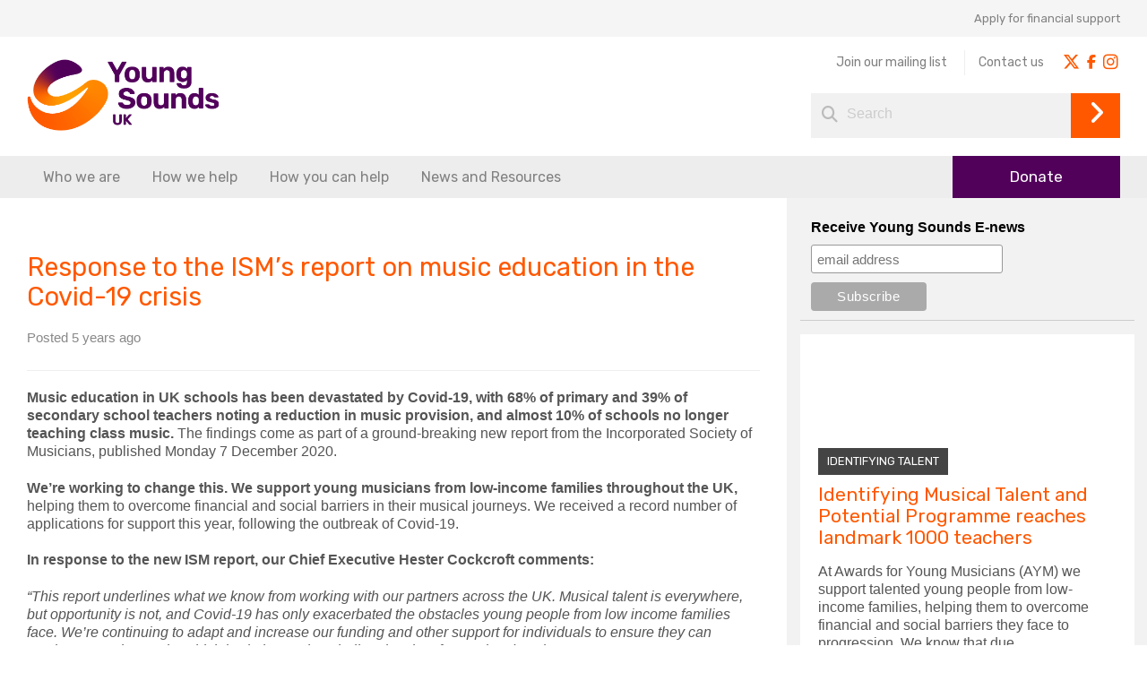

--- FILE ---
content_type: text/css; charset=UTF-8
request_url: https://www.youngsounds.org.uk/wp-content/cache/min/1/wp-content/themes/youngsounds/css/screen.css?ver=1758178140
body_size: 10436
content:
/*! normalize.css v8.0.0 | MIT License | github.com/necolas/normalize.css */html{line-height:1.15;-webkit-text-size-adjust:100%}body{margin:0}h1{font-size:2em;margin:.67em 0}hr{box-sizing:content-box;height:0;overflow:visible}pre{font-family:monospace,monospace;font-size:1em}a{background-color:rgba(0,0,0,0)}abbr[title]{border-bottom:none;text-decoration:underline;-webkit-text-decoration:underline dotted;text-decoration:underline dotted}b,strong{font-weight:bolder}code,kbd,samp{font-family:monospace,monospace;font-size:1em}small{font-size:80%}sub,sup{font-size:75%;line-height:0;position:relative;vertical-align:baseline}sub{bottom:-.25em}sup{top:-.5em}img{border-style:none}button,input,optgroup,select,textarea{font-family:inherit;font-size:100%;line-height:1.15;margin:0}button,input{overflow:visible}button,select{text-transform:none}button,[type=button],[type=reset],[type=submit]{-webkit-appearance:button}button::-moz-focus-inner,[type=button]::-moz-focus-inner,[type=reset]::-moz-focus-inner,[type=submit]::-moz-focus-inner{border-style:none;padding:0}button:-moz-focusring,[type=button]:-moz-focusring,[type=reset]:-moz-focusring,[type=submit]:-moz-focusring{outline:1px dotted ButtonText}fieldset{padding:.35em .75em .625em}legend{box-sizing:border-box;color:inherit;display:table;max-width:100%;padding:0;white-space:normal}progress{vertical-align:baseline}textarea{overflow:auto}[type=checkbox],[type=radio]{box-sizing:border-box;padding:0}[type=number]::-webkit-inner-spin-button,[type=number]::-webkit-outer-spin-button{height:auto}[type=search]{-webkit-appearance:textfield;outline-offset:-2px}[type=search]::-webkit-search-decoration{-webkit-appearance:none}::-webkit-file-upload-button{-webkit-appearance:button;font:inherit}details{display:block}summary{display:list-item}template{display:none}[hidden]{display:none}/*!
 * Bootstrap v3.3.7 (http://getbootstrap.com)
 * Copyright 2011-2018 Twitter, Inc.
 * Licensed under MIT (https://github.com/twbs/bootstrap/blob/master/LICENSE)
 *//*!
 * Generated using the Bootstrap Customizer (<none>)
 * Config saved to config.json and <none>
 *//*!
 * Bootstrap v3.3.7 (http://getbootstrap.com)
 * Copyright 2011-2016 Twitter, Inc.
 * Licensed under MIT (https://github.com/twbs/bootstrap/blob/master/LICENSE)
 */.container{margin-right:auto;margin-left:auto;padding-left:30px;padding-right:30px}.container{width:100%;max-width:1300px}.container-fluid{margin-right:auto;margin-left:auto;padding-left:30px;padding-right:30px}.row{margin-left:-15px;margin-right:-15px}.col-xs-1,.col-sm-1,.col-md-1,.col-lg-1,.col-xs-2,.col-sm-2,.col-md-2,.col-lg-2,.col-xs-3,.col-sm-3,.col-md-3,.col-lg-3,.col-xs-4,.col-sm-4,.col-md-4,.col-lg-4,.col-xs-5,.col-sm-5,.col-md-5,.col-lg-5,.col-xs-6,.col-sm-6,.col-md-6,.col-lg-6,.col-xs-7,.col-sm-7,.col-md-7,.col-lg-7,.col-xs-8,.col-sm-8,.col-md-8,.col-lg-8,.col-xs-9,.col-sm-9,.col-md-9,.col-lg-9,.col-xs-10,.col-sm-10,.col-md-10,.col-lg-10,.col-xs-11,.col-sm-11,.col-md-11,.col-lg-11,.col-xs-12,.col-sm-12,.col-md-12,.col-lg-12{position:relative;min-height:1px;padding-left:15px;padding-right:15px}.col-xs-1,.col-xs-2,.col-xs-3,.col-xs-4,.col-xs-5,.col-xs-6,.col-xs-7,.col-xs-8,.col-xs-9,.col-xs-10,.col-xs-11,.col-xs-12{float:left}.col-xs-12{width:100%}.col-xs-11{width:91.66666667%}.col-xs-10{width:83.33333333%}.col-xs-9{width:75%}.col-xs-8{width:66.66666667%}.col-xs-7{width:58.33333333%}.col-xs-6{width:50%}.col-xs-5{width:41.66666667%}.col-xs-4{width:33.33333333%}.col-xs-3{width:25%}.col-xs-2{width:16.66666667%}.col-xs-1{width:8.33333333%}.col-xs-pull-12{right:100%}.col-xs-pull-11{right:91.66666667%}.col-xs-pull-10{right:83.33333333%}.col-xs-pull-9{right:75%}.col-xs-pull-8{right:66.66666667%}.col-xs-pull-7{right:58.33333333%}.col-xs-pull-6{right:50%}.col-xs-pull-5{right:41.66666667%}.col-xs-pull-4{right:33.33333333%}.col-xs-pull-3{right:25%}.col-xs-pull-2{right:16.66666667%}.col-xs-pull-1{right:8.33333333%}.col-xs-pull-0{right:auto}.col-xs-push-12{left:100%}.col-xs-push-11{left:91.66666667%}.col-xs-push-10{left:83.33333333%}.col-xs-push-9{left:75%}.col-xs-push-8{left:66.66666667%}.col-xs-push-7{left:58.33333333%}.col-xs-push-6{left:50%}.col-xs-push-5{left:41.66666667%}.col-xs-push-4{left:33.33333333%}.col-xs-push-3{left:25%}.col-xs-push-2{left:16.66666667%}.col-xs-push-1{left:8.33333333%}.col-xs-push-0{left:auto}.col-xs-offset-12{margin-left:100%}.col-xs-offset-11{margin-left:91.66666667%}.col-xs-offset-10{margin-left:83.33333333%}.col-xs-offset-9{margin-left:75%}.col-xs-offset-8{margin-left:66.66666667%}.col-xs-offset-7{margin-left:58.33333333%}.col-xs-offset-6{margin-left:50%}.col-xs-offset-5{margin-left:41.66666667%}.col-xs-offset-4{margin-left:33.33333333%}.col-xs-offset-3{margin-left:25%}.col-xs-offset-2{margin-left:16.66666667%}.col-xs-offset-1{margin-left:8.33333333%}.col-xs-offset-0{margin-left:0%}@media(min-width:768px){.col-sm-1,.col-sm-2,.col-sm-3,.col-sm-4,.col-sm-5,.col-sm-6,.col-sm-7,.col-sm-8,.col-sm-9,.col-sm-10,.col-sm-11,.col-sm-12{float:left}.col-sm-12{width:100%}.col-sm-11{width:91.66666667%}.col-sm-10{width:83.33333333%}.col-sm-9{width:75%}.col-sm-8{width:66.66666667%}.col-sm-7{width:58.33333333%}.col-sm-6{width:50%}.col-sm-5{width:41.66666667%}.col-sm-4{width:33.33333333%}.col-sm-3{width:25%}.col-sm-2{width:16.66666667%}.col-sm-1{width:8.33333333%}.col-sm-pull-12{right:100%}.col-sm-pull-11{right:91.66666667%}.col-sm-pull-10{right:83.33333333%}.col-sm-pull-9{right:75%}.col-sm-pull-8{right:66.66666667%}.col-sm-pull-7{right:58.33333333%}.col-sm-pull-6{right:50%}.col-sm-pull-5{right:41.66666667%}.col-sm-pull-4{right:33.33333333%}.col-sm-pull-3{right:25%}.col-sm-pull-2{right:16.66666667%}.col-sm-pull-1{right:8.33333333%}.col-sm-pull-0{right:auto}.col-sm-push-12{left:100%}.col-sm-push-11{left:91.66666667%}.col-sm-push-10{left:83.33333333%}.col-sm-push-9{left:75%}.col-sm-push-8{left:66.66666667%}.col-sm-push-7{left:58.33333333%}.col-sm-push-6{left:50%}.col-sm-push-5{left:41.66666667%}.col-sm-push-4{left:33.33333333%}.col-sm-push-3{left:25%}.col-sm-push-2{left:16.66666667%}.col-sm-push-1{left:8.33333333%}.col-sm-push-0{left:auto}.col-sm-offset-12{margin-left:100%}.col-sm-offset-11{margin-left:91.66666667%}.col-sm-offset-10{margin-left:83.33333333%}.col-sm-offset-9{margin-left:75%}.col-sm-offset-8{margin-left:66.66666667%}.col-sm-offset-7{margin-left:58.33333333%}.col-sm-offset-6{margin-left:50%}.col-sm-offset-5{margin-left:41.66666667%}.col-sm-offset-4{margin-left:33.33333333%}.col-sm-offset-3{margin-left:25%}.col-sm-offset-2{margin-left:16.66666667%}.col-sm-offset-1{margin-left:8.33333333%}.col-sm-offset-0{margin-left:0%}}@media(min-width:992px){.col-md-1,.col-md-2,.col-md-3,.col-md-4,.col-md-5,.col-md-6,.col-md-7,.col-md-8,.col-md-9,.col-md-10,.col-md-11,.col-md-12{float:left}.col-md-12{width:100%}.col-md-11{width:91.66666667%}.col-md-10{width:83.33333333%}.col-md-9{width:75%}.col-md-8{width:66.66666667%}.col-md-7{width:58.33333333%}.col-md-6{width:50%}.col-md-5{width:41.66666667%}.col-md-4{width:33.33333333%}.col-md-3{width:25%}.col-md-2{width:16.66666667%}.col-md-1{width:8.33333333%}.col-md-pull-12{right:100%}.col-md-pull-11{right:91.66666667%}.col-md-pull-10{right:83.33333333%}.col-md-pull-9{right:75%}.col-md-pull-8{right:66.66666667%}.col-md-pull-7{right:58.33333333%}.col-md-pull-6{right:50%}.col-md-pull-5{right:41.66666667%}.col-md-pull-4{right:33.33333333%}.col-md-pull-3{right:25%}.col-md-pull-2{right:16.66666667%}.col-md-pull-1{right:8.33333333%}.col-md-pull-0{right:auto}.col-md-push-12{left:100%}.col-md-push-11{left:91.66666667%}.col-md-push-10{left:83.33333333%}.col-md-push-9{left:75%}.col-md-push-8{left:66.66666667%}.col-md-push-7{left:58.33333333%}.col-md-push-6{left:50%}.col-md-push-5{left:41.66666667%}.col-md-push-4{left:33.33333333%}.col-md-push-3{left:25%}.col-md-push-2{left:16.66666667%}.col-md-push-1{left:8.33333333%}.col-md-push-0{left:auto}.col-md-offset-12{margin-left:100%}.col-md-offset-11{margin-left:91.66666667%}.col-md-offset-10{margin-left:83.33333333%}.col-md-offset-9{margin-left:75%}.col-md-offset-8{margin-left:66.66666667%}.col-md-offset-7{margin-left:58.33333333%}.col-md-offset-6{margin-left:50%}.col-md-offset-5{margin-left:41.66666667%}.col-md-offset-4{margin-left:33.33333333%}.col-md-offset-3{margin-left:25%}.col-md-offset-2{margin-left:16.66666667%}.col-md-offset-1{margin-left:8.33333333%}.col-md-offset-0{margin-left:0%}}@media(min-width:1200px){.col-lg-1,.col-lg-2,.col-lg-3,.col-lg-4,.col-lg-5,.col-lg-6,.col-lg-7,.col-lg-8,.col-lg-9,.col-lg-10,.col-lg-11,.col-lg-12{float:left}.col-lg-12{width:100%}.col-lg-11{width:91.66666667%}.col-lg-10{width:83.33333333%}.col-lg-9{width:75%}.col-lg-8{width:66.66666667%}.col-lg-7{width:58.33333333%}.col-lg-6{width:50%}.col-lg-5{width:41.66666667%}.col-lg-4{width:33.33333333%}.col-lg-3{width:25%}.col-lg-2{width:16.66666667%}.col-lg-1{width:8.33333333%}.col-lg-pull-12{right:100%}.col-lg-pull-11{right:91.66666667%}.col-lg-pull-10{right:83.33333333%}.col-lg-pull-9{right:75%}.col-lg-pull-8{right:66.66666667%}.col-lg-pull-7{right:58.33333333%}.col-lg-pull-6{right:50%}.col-lg-pull-5{right:41.66666667%}.col-lg-pull-4{right:33.33333333%}.col-lg-pull-3{right:25%}.col-lg-pull-2{right:16.66666667%}.col-lg-pull-1{right:8.33333333%}.col-lg-pull-0{right:auto}.col-lg-push-12{left:100%}.col-lg-push-11{left:91.66666667%}.col-lg-push-10{left:83.33333333%}.col-lg-push-9{left:75%}.col-lg-push-8{left:66.66666667%}.col-lg-push-7{left:58.33333333%}.col-lg-push-6{left:50%}.col-lg-push-5{left:41.66666667%}.col-lg-push-4{left:33.33333333%}.col-lg-push-3{left:25%}.col-lg-push-2{left:16.66666667%}.col-lg-push-1{left:8.33333333%}.col-lg-push-0{left:auto}.col-lg-offset-12{margin-left:100%}.col-lg-offset-11{margin-left:91.66666667%}.col-lg-offset-10{margin-left:83.33333333%}.col-lg-offset-9{margin-left:75%}.col-lg-offset-8{margin-left:66.66666667%}.col-lg-offset-7{margin-left:58.33333333%}.col-lg-offset-6{margin-left:50%}.col-lg-offset-5{margin-left:41.66666667%}.col-lg-offset-4{margin-left:33.33333333%}.col-lg-offset-3{margin-left:25%}.col-lg-offset-2{margin-left:16.66666667%}.col-lg-offset-1{margin-left:8.33333333%}.col-lg-offset-0{margin-left:0%}}.clearfix:before,.clearfix:after,.container:before,.container:after,.container-fluid:before,.container-fluid:after,.row:before,.row:after{content:" ";display:table}.clearfix:after,.container:after,.container-fluid:after,.row:after{clear:both}.center-block{display:block;margin-left:auto;margin-right:auto}.pull-right{float:right!important}.pull-left{float:left!important}.hide{display:none!important}.show{display:block!important}.invisible{visibility:hidden}.text-hide{font:0/0 a;color:rgba(0,0,0,0);text-shadow:none;background-color:rgba(0,0,0,0);border:0}.hidden{display:none!important}.affix{position:fixed}.visible-xs,.visible-sm,.visible-md,.visible-lg{display:none!important}.visible-xs-block,.visible-xs-inline,.visible-xs-inline-block,.visible-sm-block,.visible-sm-inline,.visible-sm-inline-block,.visible-md-block,.visible-md-inline,.visible-md-inline-block,.visible-lg-block,.visible-lg-inline,.visible-lg-inline-block{display:none!important}@media(max-width:767px){.visible-xs{display:block!important}table.visible-xs{display:table!important}tr.visible-xs{display:table-row!important}th.visible-xs,td.visible-xs{display:table-cell!important}}@media(max-width:767px){.visible-xs-block{display:block!important}}@media(max-width:767px){.visible-xs-inline{display:inline!important}}@media(max-width:767px){.visible-xs-inline-block{display:inline-block!important}}@media(min-width:768px)and (max-width:991px){.visible-sm{display:block!important}table.visible-sm{display:table!important}tr.visible-sm{display:table-row!important}th.visible-sm,td.visible-sm{display:table-cell!important}}@media(min-width:768px)and (max-width:991px){.visible-sm-block{display:block!important}}@media(min-width:768px)and (max-width:991px){.visible-sm-inline{display:inline!important}}@media(min-width:768px)and (max-width:991px){.visible-sm-inline-block{display:inline-block!important}}@media(min-width:992px)and (max-width:1199px){.visible-md{display:block!important}table.visible-md{display:table!important}tr.visible-md{display:table-row!important}th.visible-md,td.visible-md{display:table-cell!important}}@media(min-width:992px)and (max-width:1199px){.visible-md-block{display:block!important}}@media(min-width:992px)and (max-width:1199px){.visible-md-inline{display:inline!important}}@media(min-width:992px)and (max-width:1199px){.visible-md-inline-block{display:inline-block!important}}@media(min-width:1200px){.visible-lg{display:block!important}table.visible-lg{display:table!important}tr.visible-lg{display:table-row!important}th.visible-lg,td.visible-lg{display:table-cell!important}}@media(min-width:1200px){.visible-lg-block{display:block!important}}@media(min-width:1200px){.visible-lg-inline{display:inline!important}}@media(min-width:1200px){.visible-lg-inline-block{display:inline-block!important}}@media(max-width:767px){.hidden-xs{display:none!important}}@media(min-width:768px)and (max-width:991px){.hidden-sm{display:none!important}}@media(min-width:992px)and (max-width:1199px){.hidden-md{display:none!important}}@media(min-width:1200px){.hidden-lg{display:none!important}}.visible-print{display:none!important}@media print{.visible-print{display:block!important}table.visible-print{display:table!important}tr.visible-print{display:table-row!important}th.visible-print,td.visible-print{display:table-cell!important}}.visible-print-block{display:none!important}@media print{.visible-print-block{display:block!important}}.visible-print-inline{display:none!important}@media print{.visible-print-inline{display:inline!important}}.visible-print-inline-block{display:none!important}@media print{.visible-print-inline-block{display:inline-block!important}}@media print{.hidden-print{display:none!important}}body{font-family:var(--secondary-font);font-optical-sizing:auto;font-size:16px}nav ul{list-style-type:none;padding:0;margin:0}nav ul li a{text-decoration:none}div,nav{box-sizing:border-box}.hamburger{padding:10px 10px;display:inline-block;cursor:pointer;transition-property:opacity,filter;transition-duration:.15s;transition-timing-function:linear;position:absolute;margin-top:10px;font:inherit;color:inherit;text-transform:none;background-color:rgba(0,0,0,0);border:0;overflow:visible;z-index:12;right:-8px;outline:none}.hamburger:hover{opacity:.7}.hamburger-box{width:28px;height:20px;display:inline-block;position:relative}.hamburger-inner{display:block;top:50%;margin-top:-1px}.hamburger-inner,.hamburger-inner::before,.hamburger-inner::after{width:28px;height:2px;background-color:#aaa;border-radius:0;position:absolute;transition-property:transform;transition-duration:.15s;transition-timing-function:ease}.hamburger-inner::before,.hamburger-inner::after{content:"";display:block}.hamburger-inner::before{top:-9px}.hamburger-inner::after{bottom:-9px}.hamburger--collapse .hamburger-inner{top:auto;bottom:0;transition-duration:.13s;transition-delay:.13s;transition-timing-function:cubic-bezier(.55,.055,.675,.19)}.hamburger--collapse .hamburger-inner::after{top:-18px;transition:top .2s .2s cubic-bezier(.33333,.66667,.66667,1),opacity .1s linear}.hamburger--collapse .hamburger-inner::before{transition:top .12s .2s cubic-bezier(.33333,.66667,.66667,1),transform .13s cubic-bezier(.55,.055,.675,.19)}.hamburger--collapse.is-active:hover{opacity:1}.hamburger--collapse.is-active .hamburger-inner{transform:translate3d(0,-9px,0) rotate(-45deg);transition-delay:.22s;transition-timing-function:cubic-bezier(.215,.61,.355,1)}.hamburger--collapse.is-active .hamburger-inner,.hamburger--collapse.is-active .hamburger-inner::before,.hamburger--collapse.is-active .hamburger-inner::after{background-color:#fff}.hamburger--collapse.is-active .hamburger-inner:hover,.hamburger--collapse.is-active .hamburger-inner::before:hover,.hamburger--collapse.is-active .hamburger-inner::after:hover{opacity:1}.hamburger--collapse.is-active .hamburger-inner::after{top:0;opacity:0;transition:top .2s cubic-bezier(.33333,0,.66667,.33333),opacity .1s .22s linear}.hamburger--collapse.is-active .hamburger-inner::before{top:0;transform:rotate(-90deg);transition:top .1s .16s cubic-bezier(.33333,0,.66667,.33333),transform .13s .25s cubic-bezier(.215,.61,.355,1)}header#header{z-index:10;width:100%}@media screen and (min-width:768px){header#header{position:fixed}}header#header .header-top{background-color:#f5f5f5;display:none}header#header .header-top nav ul{float:right;padding:10px 0}header#header .header-top nav ul li{float:left;border-left:1px solid #e5e5e5;padding:0 13px}header#header .header-top nav ul li:first-child{border:0}header#header .header-top nav ul li a{padding:3px 0 0;display:block;font-size:13px;color:gray;border-bottom:2px solid rgba(0,0,0,0);transition:all .15s ease-in-out;font-family:var(--primary-font)}header#header .header-top nav ul li a:hover{color:#ff5800;border-bottom:2px solid #ff5800}header#header .header-top nav ul li:last-child{padding-right:0}header#header .header-main{background-color:#fff;padding:15px 0 20px;position:relative}header#header .header-main .logo-wrapper img{max-height:55px;height:auto;width:auto;max-width:100%;margin-top:0;margin-left:-13px}header#header .header-main #mobile-search{position:absolute;right:82px;font-size:28px;margin-top:13px;color:#fff;z-index:2;transition:opacity .3s ease-in-out 0s,visibility 0s linear .3s;visibility:hidden;opacity:0}header#header .header-main .contact-search-wrapper{display:none}header#header .header-main .contact-search-wrapper nav{display:block;overflow:hidden}header#header .header-main .contact-search-wrapper nav ul{margin-bottom:20px;float:right}header#header .header-main .contact-search-wrapper nav ul li{display:inline-block;vertical-align:middle;padding:3px 15px 5px}header#header .header-main .contact-search-wrapper nav ul li a{color:gray;font-size:14px;border-bottom:2px solid rgba(0,0,0,0);transition:all .15s ease-in-out;font-family:var(--primary-font)}header#header .header-main .contact-search-wrapper nav ul li a:hover{color:#ff5800;border-bottom:2px solid #ff5800}header#header .header-main .contact-search-wrapper nav ul li.social-media-link{padding:0 2px}header#header .header-main .contact-search-wrapper nav ul li.social-media-link a{font-size:19px;color:#ff5800;border:0}header#header .header-main .contact-search-wrapper nav ul li.social-media-link a:hover{border:0}header#header .header-main .contact-search-wrapper nav ul li.contact-link{padding-right:15px;border-left:1px solid #eee}header#header .header-main .contact-search-wrapper form{display:block;float:right}header#header .header-main .contact-search-wrapper form div.input-wrapper{display:inline-block;padding:0;position:relative}header#header .header-main .contact-search-wrapper form div.input-wrapper:before{font-family:FontAwesome;font-size:18px;content:"";left:12px;top:14px;position:absolute;color:#bbb}header#header .header-main .contact-search-wrapper form input{background-color:#f1f1f1;border:0;outline:none;height:50px;padding:0 12px 0 40px;vertical-align:middle;border:0;width:290px;box-sizing:border-box}header#header .header-main .contact-search-wrapper form input::-webkit-input-placeholder{color:#ccc;position:relative;top:-2px}header#header .header-main .contact-search-wrapper form input:-moz-placeholder{color:#ccc;position:relative;top:-2px}header#header .header-main .contact-search-wrapper form input::-moz-placeholder{color:#ccc;position:relative;top:-2px}header#header .header-main .contact-search-wrapper form input:-ms-input-placeholder{color:#ccc;position:relative;top:-2px}header#header .header-main .contact-search-wrapper form button{background-color:#ff5800;border:0;height:50px;vertical-align:middle;font-size:30px;padding:0 18px;text-align:center;opacity:1;cursor:pointer}header#header .header-main .contact-search-wrapper form button i{position:relative;top:-2px;color:#fff;right:-1px}header#header .header-main .contact-search-wrapper form button:hover{opacity:.9}header#header .header-nav{background-color:#ededed;display:none;opacity:0;visibility:hidden;display:block;background-color:#ff5800;position:fixed;top:0;bottom:0;left:0;right:0;text-align:left;transition:opacity .3s ease-in-out 0s,visibility 0s linear .3s;padding-top:22px;z-index:1;overflow-y:scroll}header#header .header-nav nav{transition:opacity .3s ease-in-out 0s,visibility 0s linear .3s;opacity:0;visibility:hidden}header#header .header-nav nav ul li{display:block;padding:10px;position:relative}header#header .header-nav nav ul li a{display:block;font-size:20px;color:#fff;font-family:var(--primary-font)}header#header .header-nav nav ul li:hover a:before{content:"";color:#ff5800;border-bottom:2px solid rgba(235,102,8,.9);left:18px;position:absolute;right:18px;bottom:13px}header#header .header-nav nav ul li.highlight a:hover{border:0}header#header .header-nav nav ul li.highlight a:hover:before{display:none}header#header .header-nav nav ul li .sub-menu{background-color:#ff5800;position:absolute;left:0;overflow:visible;min-width:230px;width:100%;display:none;top:100%;padding:5px 0}header#header .header-nav nav ul li .sub-menu li{display:block;float:none;height:auto}header#header .header-nav nav ul li .sub-menu li a{color:#fff;padding:0 18px;cursor:pointer}header#header .header-nav nav ul li .sub-menu li a:before{display:none}header#header .header-nav nav ul li .sub-menu li a:hover{color:#fff}header#header .header-nav nav ul li.active .sub-menu{display:block;position:relative;background-color:rgba(0,0,0,.1);margin-left:-40px;margin-right:-40px;width:auto;margin-top:20px}header#header .header-nav nav ul li.active .sub-menu a{font-size:18px}header#header .header-nav nav ul li.active .sub-menu:before{content:"";position:absolute;top:-10px;margin-left:-10px;width:0;height:0;border-left:10px solid rgba(0,0,0,0);border-right:10px solid rgba(0,0,0,0);border-bottom:10px solid rgba(0,0,0,.1)}header#header .header-nav nav.mobile-social ul li{display:inline-block;padding:20px 0}header#header .header-nav nav.mobile-social ul li a{padding:5px;font-size:30px}@media screen and (min-width:768px){.standard-header header#header .header-top{display:block}}@media screen and (min-width:768px){.standard-header header#header .header-main .logo-wrapper img{max-width:100%;max-height:80px;margin-top:10px;margin-left:0}}@media screen and (min-width:768px){.standard-header header#header .header-main .logo-wrapper .hamburger{display:none}}@media screen and (min-width:768px){.standard-header header#header .header-main .contact-search-wrapper{display:block}}@media screen and (min-width:768px){.standard-header header#header .header-nav{opacity:1;display:block;visibility:visible;background-color:#ededed;position:relative;top:auto;bottom:auto;left:auto;right:auto;text-align:left;padding-top:0;overflow:visible}}@media screen and (min-width:768px){.standard-header header#header .header-nav nav{transition:none;opacity:1;visibility:visible}}@media screen and (min-width:768px){.standard-header header#header .header-nav nav ul li{float:left;padding:0;height:47px}}@media screen and (min-width:768px){.standard-header header#header .header-nav nav ul li a{color:gray;padding:14px 17px;font-size:16px}}@media screen and (min-width:992px){.standard-header header#header .header-nav nav ul li a{padding:14px 18px}}@media screen and (min-width:768px){.standard-header header#header .header-nav nav ul li:hover a{color:#ff5800}}@media screen and (min-width:768px){.standard-header header#header .header-nav nav ul li.current_page_item,.standard-header header#header .header-nav nav ul li.current-page-parent{background-color:#f7f7f7}.standard-header header#header .header-nav nav ul li.current_page_item a,.standard-header header#header .header-nav nav ul li.current-page-parent a{color:#ff5800}}@media screen and (min-width:768px){.standard-header header#header .header-nav nav ul li.highlight{float:right}}@media screen and (min-width:768px){.standard-header header#header .header-nav nav ul li.highlight a{background-color:#52015b;color:#fff;padding:14px 35px;font-size:17px}}@media screen and (min-width:992px){.standard-header header#header .header-nav nav ul li.highlight a{padding:14px 64px}}@media screen and (min-width:768px){.standard-header header#header .header-nav nav ul li .sub-menu{padding:0}}.standard-header header#header .header-nav nav ul li .sub-menu li a{color:#fff}@media screen and (min-width:768px){.standard-header header#header .header-nav nav ul li .sub-menu li a:hover{background-color:hsla(0,0%,100%,.1)}}@media screen and (min-width:768px){.standard-header header#header .header-nav nav ul li .sub-menu li a{padding:15px 18px}}@media screen and (min-width:768px){.standard-header header#header .header-nav nav ul li .sub-menu li.current_page_item,.standard-header header#header .header-nav nav ul li .sub-menu li.current-page-parent{background-color:#ff5800}}@media screen and (min-width:768px){.standard-header header#header .header-nav nav ul li:hover .sub-menu{display:block}}@media screen and (min-width:768px){.standard-header header#header .header-nav nav.mobile-social,.standard-header header#header .header-nav nav.mobile-main-menu{display:none}}.compact-header-donate-button{display:none}.compact-header header#header .header-main{box-shadow:0 0 19px 5px rgba(0,0,0,.03)}.compact-header header#header .header-main>.container{max-width:100%}.compact-header header#header .header-main .logo-wrapper{width:100%!important}.compact-header header#header .header-main .logo-wrapper .compact-header-donate-button{background-color:#6d2463;color:#fff;padding:14px 35px;font-size:17px;position:absolute;right:65px;top:7px;text-decoration:none;z-index:12;transition:all .3s ease-in-out}@media screen and (min-width:768px){.compact-header header#header .header-main .logo-wrapper .compact-header-donate-button{display:block}}@media screen and (min-width:992px){.compact-header header#header .header-main .logo-wrapper .hamburger{right:0}}@media screen and (min-width:768px){.compact-header header#header .header-nav{display:flex;align-items:center;padding-top:100px;padding-bottom:100px}.compact-header header#header .header-nav>.container{margin:auto}.compact-header header#header .header-nav .mobile-main-menu{text-align:center}.compact-header header#header .header-nav #menu-mobile-menu-secondary li{display:inline-block}.compact-header header#header .header-nav .mobile-social{text-align:center}}.compact-header .desktop-main-menu{display:none}.nav-overlay-active header#header .header-nav{z-index:11;visibility:visible;opacity:.95;transition:opacity .3s ease-in-out,visibility 0s linear 0s}.nav-overlay-active header#header .header-nav nav.main-menu{visibility:visible;opacity:1;transition:opacity .3s ease-in-out .3s,visibility 0s linear 0s}.nav-overlay-active header#header .header-nav nav.mobile-social{visibility:visible;opacity:1;transition:opacity .3s ease-in-out .4s,visibility 0s linear 0s}.nav-overlay-active header#header .header-main .logo-wrapper .compact-header-donate-button{background-color:#fff;color:#333}.nav-overlay-active header#header #mobile-search{visibility:visible;opacity:1;transition:opacity .3s ease-in-out .2s,visibility 0s linear 0s;z-index:7}.featured-article-block h3{margin:0}footer div.footer-main{padding:30px 0;overflow:hidden;background-color:#f9f9f9;text-align:center}@media screen and (min-width:768px){footer div.footer-main{text-align:left}}footer div.footer-main .charity-disclaimer{font-size:13px}footer div.footer-main .logo-wrapper{margin-bottom:30px}footer div.footer-main .logo-wrapper img{max-height:80px;height:auto;width:auto;max-width:80%}footer div.footer-main address{font-style:normal;font-size:15px;color:gray}footer div.footer-main p{font-size:15px;color:gray}footer div.footer-main p.telephone{margin-bottom:5px}footer div.footer-main p.email{margin-top:0}footer div.footer-main p.email a{text-decoration:none;color:gray;transition:all .15s ease-in-out}footer div.footer-main p.email a:hover{color:#ff5800}footer div.footer-main nav{display:block;overflow:hidden;margin:0}footer div.footer-main nav ul{margin-top:15px;margin-bottom:15px}footer div.footer-main nav ul li{display:inline-block;vertical-align:middle;padding:3px 0 5px}footer div.footer-main nav ul li a{color:#b2b2b2;font-size:28px;transition:all .15s ease-in-out;padding-right:5px}footer div.footer-main nav ul li a:hover{color:#ff5800}footer div.footer-main nav ul li.contact-link{padding-right:15px;border-left:1px solid #eee}footer div.footer-base{background-color:#fff;padding:10px 0;text-align:center}@media screen and (min-width:768px){footer div.footer-base{text-align:left}}footer div.footer-base p{font-size:11px;padding:0;margin:0;color:gray;opacity:.75}@media screen and (min-width:768px){footer div.footer-base p{font-size:13px}}footer div.footer-base span.separator{opacity:.9;padding:0 4px}@media screen and (min-width:768px){footer div.footer-base span.separator{font-size:13px;opacity:.3;padding:0 10px}}div.mobile-quicklinks{position:fixed;bottom:0;background-color:#ff5800;width:100%;text-align:center;padding:0;z-index:4}div.mobile-quicklinks>div{float:left;position:relative;width:58%}div.mobile-quicklinks>div:first-child{width:42%}@media screen and (min-width:448px){div.mobile-quicklinks>div{width:50%!important}}div.mobile-quicklinks>div:first-child:before{content:"";position:absolute;right:0;top:0;bottom:0;border-right:1px solid #fff;opacity:.4}div.mobile-quicklinks a{color:#fff;display:block;text-decoration:none;padding:16px 12px;text-align:center;font-size:16px}:root{--primary-font:Rubik, sans-serif;--secondary-font:Inter, sans-serif}strong{font-family:var(--secondary-font);font-optical-sizing:auto}.fl-row-content-wrap{overflow:hidden}.fl-builder-edit .fl-row-content-wrap{overflow:visible}@media screen and (min-width:768px){#container{padding-top:93px}}@media screen and (min-width:768px){.standard-header #container{padding-top:215px}}.fl-col.main-content{padding-top:20px;padding-bottom:20px}@media screen and (min-width:992px){.fl-col.main-content{padding:20px 40px 20px 0}}.fl-col.right-sidebar>.fl-col-content{position:relative}@media screen and (min-width:992px){.fl-col.right-sidebar>.fl-col-content{padding:20px 0 0 30px}}.fl-col.right-sidebar>.fl-col-content:before{content:"";position:absolute;left:-30px;top:-30px;bottom:-30px;width:2000px;background-color:#f4f4f4;display:block;z-index:-1}@media screen and (min-width:992px){.fl-col.right-sidebar>.fl-col-content:before{content:"";position:absolute;left:15px;top:-30px;bottom:-30px;width:2000px;background-color:#f2f2f2;display:block;z-index:-1}}.include-sidebar{overflow:hidden}.main-content{padding-top:30px;padding-bottom:30px}.single .page-banner{padding:14% 0;background-size:cover;background-repeat:no-repeat;background-position:center center}.single hr{margin-bottom:20px}.single .post-meta{font-size:15px;color:#888;padding-bottom:20px}.single .right-sidebar .fl-col-content{margin-right:-16px}hr{border:0;height:1px;background:#eee}h1,h2,h3,h4,h5{font-family:var(--primary-font)!important;color:#ff5800;font-weight:400}p{font-family:var(--secondary-font)!important;font-size:16px;line-height:1.3;color:#555;margin-bottom:1.3em}li{font-family:var(--secondary-font)!important;font-size:16px;line-height:1.3;color:#555}h1{font-size:29px}h2{font-size:25px}h2 a{color:#ff5800;border-bottom:2px solid rgba(0,0,0,0);text-decoration:none}h3{font-size:23px}p#breadcrumbs{padding:0;margin:0;color:#bbb;font-size:13px}p#breadcrumbs a{color:#bbb}p#breadcrumbs a:hover{color:#ff5800}.featured-article-expanded h2{margin-top:2px}.featured-article{background-color:#fff;overflow:hidden;position:relative}.featured-article img{width:100%}.featured-article .featured-article-header-image{height:100%;background-position:center center;background-size:cover;background-repeat:no-repeat;height:130px;position:relative}@media screen and (min-width:768px){.featured-article .featured-article-header-image{position:absolute;top:0;bottom:0;padding-bottom:0;height:auto}}@media screen and (min-width:992px){.featured-article .featured-article-header-image{padding-bottom:38%;position:relative;top:auto;bottom:auto}}.featured-article .featured-article-content-wrapper{position:relative;padding:20px}@media screen and (min-width:768px){.featured-article .featured-article-content-wrapper{padding-left:28%}}@media screen and (min-width:992px){.featured-article .featured-article-content-wrapper{padding-left:20px}}.featured-article a{color:#ff5800;font-size:14px;border-bottom:2px solid rgba(0,0,0,0);transition:all .15s ease-in-out}.featured-article a:hover{color:#ff5800;border-bottom:2px solid #ff5800}.featured-article h4{color:#fff;font-family:var(--secondary-font);background-color:#444;padding:8px 10px;display:inline-block;text-transform:uppercase;font-size:13px;margin-bottom:10px;margin-top:0;top:-15px;position:absolute}@media screen and (min-width:768px){.featured-article h4{top:auto;position:relative}}@media screen and (min-width:992px){.featured-article h4{top:-15px;position:absolute}}.featured-article h3{margin-top:5px;font-size:21px;margin-bottom:10px}.featured-article h3 a{font-size:21px;text-decoration:none;margin-bottom:10px}.make-a-donation{background-color:#52015b;color:#fff;padding:20px}.make-a-donation p{color:#fff}.make-a-donation h4{margin-top:0;color:#fff;font-size:23px;margin-bottom:15px}.make-a-donation a{background-color:#fff;max-width:200px;width:100%;padding:15px;display:inline-block;color:#444;position:relative}.make-a-donation a:before{content:"";font-family:FontAwesome;font-size:24px;position:absolute;top:10px;right:15px}.button{display:inline-block;padding:15px;background-color:#ff5800;width:100%;color:#fff;position:relative}@media screen and (min-width:992px){.button{max-width:200px}}.button:before{content:"";font-family:FontAwesome;font-size:24px;position:absolute;top:10px;right:15px}.featured-article-block{padding-bottom:0}.featured-article-block .row{margin-left:-10px;margin-right:-10px}.featured-article-block .col-xs-1,.featured-article-block .col-sm-1,.featured-article-block .col-md-1,.featured-article-block .col-lg-1,.featured-article-block .col-xs-2,.featured-article-block .col-sm-2,.featured-article-block .col-md-2,.featured-article-block .col-lg-2,.featured-article-block .col-xs-3,.featured-article-block .col-sm-3,.featured-article-block .col-md-3,.featured-article-block .col-lg-3,.featured-article-block .col-xs-4,.featured-article-block .col-sm-4,.featured-article-block .col-md-4,.featured-article-block .col-lg-4,.featured-article-block .col-xs-5,.featured-article-block .col-sm-5,.featured-article-block .col-md-5,.featured-article-block .col-lg-5,.featured-article-block .col-xs-6,.featured-article-block .col-sm-6,.featured-article-block .col-md-6,.featured-article-block .col-lg-6,.featured-article-block .col-xs-7,.featured-article-block .col-sm-7,.featured-article-block .col-md-7,.featured-article-block .col-lg-7,.featured-article-block .col-xs-8,.featured-article-block .col-sm-8,.featured-article-block .col-md-8,.featured-article-block .col-lg-8,.featured-article-block .col-xs-9,.featured-article-block .col-sm-9,.featured-article-block .col-md-9,.featured-article-block .col-lg-9,.featured-article-block .col-xs-10,.featured-article-block .col-sm-10,.featured-article-block .col-md-10,.featured-article-block .col-lg-10,.featured-article-block .col-xs-11,.featured-article-block .col-sm-11,.featured-article-block .col-md-11,.featured-article-block .col-lg-11,.featured-article-block .col-xs-12,.featured-article-block .col-sm-12,.featured-article-block .col-md-12,.featured-article-block .col-lg-12{position:relative;min-height:1px;padding-left:10px;padding-right:10px}.featured-article-block .primary-row{margin-bottom:40px}.featured-article-block .primary-row p{font-size:17px}header#header .header-nav nav #menu-mobile-menu-secondary{border-top:1px solid hsla(0,0%,100%,.3);margin-top:15px;padding-top:15px}header#header .header-nav nav #menu-mobile-menu-secondary li a{font-size:17px}.blog-filters{padding-bottom:10px;display:none}.blog-filters .category-filter{text-align:left}.blog-filters .category-filter p{font-family:"Century Schoolbook W01";font-size:17px;display:inline-block;margin-right:15px}.blog-filters .category-filter ul{display:inline-block;list-style-type:none;padding:0;margin:0}.blog-filters .category-filter ul li{display:inline-block;vertical-align:middle;padding:0}.blog-filters .category-filter ul li a{color:#999;font-size:15px;border-radius:5px;padding:5px 10px;cursor:pointer}.blog-filters .category-filter ul li a:hover{color:#666;background-color:#ddd}.blog-filters .category-filter ul li a.active{background-color:#52015b;color:#fff}.blog-filters .date-filter{text-align:right}.blog-filters .date-filter p{font-family:"Century Schoolbook W01";font-size:17px}.blog-filters .date-filter ul{display:inline-block;vertical-align:middle}.blog-filters .date-filter ul li{padding:6px}.blog-content{padding-top:20px}.blog-content .featured-article{margin-bottom:30px}.twitter-module-single{color:#fff;padding:30px 30px 0}.twitter-module-single .tweet{display:none}.twitter-module-single .tweet#tw1{display:block}.twitter-module-single p{color:#fff}.twitter-module-single p.tweet-date{font-size:13px;margin-bottom:0}.twitter-module-single p.tweet-content{font-size:20px;margin-top:0;margin-bottom:10px}.twitter-module-single p.tweet-content a{color:#fff}.twitter-module-single i{font-size:60px;color:#fff;margin-bottom:10px}#moove_gdpr_cookie_info_bar .moove-gdpr-info-bar-container .moove-gdpr-info-bar-content button.mgbutton{border-radius:0px!important}#moove_gdpr_cookie_info_bar.moove-gdpr-dark-scheme{background-color:#444!important}.block-link-item{display:block;background-color:#f9f9f9;padding:16px 20px;color:#666;font-size:17px;margin-bottom:3px;position:relative;transition:all .15s ease-in-out;text-decoration:none}.block-link-item:after{content:"";font-family:FontAwesome;position:absolute;right:20px;top:50%;font-size:28px;color:#bbb;margin-top:-16px;transition:all .15s ease-in-out}.block-link-item:hover{background-color:#ff5800;color:#fff}.block-link-item:hover:after{color:#fff}a{color:#ff5800}.row-centered{text-align:center}.col-centered{display:inline-block;float:none;text-align:left;margin-right:-4px;text-align:center}.fl-module-team-accordion .fl-module-content{padding-bottom:0;margin-bottom:0}.team-profile-accordion{background-color:#f5f5f5;cursor:pointer;padding:18px;width:100%;text-align:left;border:none;outline:none;transition:.4s;color:#555}.team-profile-accordion .accordion-toggle{position:relative;width:19px;height:19px;float:right}.team-profile-accordion .accordion-toggle:before,.team-profile-accordion .accordion-toggle:after{content:"";position:absolute;background-color:#bbb;transition:transform .25s ease-out}.team-profile-accordion .accordion-toggle:before{top:0;left:50%;width:3px;height:100%;margin-left:-1px}.team-profile-accordion .accordion-toggle:after{top:50%;left:0;width:100%;height:3px;margin-top:-2px}.team-profile-accordion.active .accordion-toggle{cursor:pointer}.team-profile-accordion.active .accordion-toggle:before{transform:rotate(90deg)}.team-profile-accordion.active .accordion-toggle:after{transform:rotate(180deg)}.team-profile-accordion:hover{background-color:#eee}.team-profile-accordion-panel{background-color:#fff;overflow:hidden;display:none}.team-profile-accordion-panel .row-centered{padding:20px 0 10px}.team-profile{vertical-align:top}.team-profile .profile-title{font-family:"Century Schoolbook W01";color:#ff5800;font-weight:400;font-size:18px;margin-bottom:0}.team-profile .profile-title a{text-decoration:none}.team-profile .profile-role{font-size:16px;margin-top:6px;margin-bottom:30px}.fl-callout a{color:#ff5800}.fl-module-share h4{display:inline-block;vertical-align:middle;margin:0 20px 10px 0}.fl-module-share .addthis_inline_share_toolbox{display:inline-block;vertical-align:middle;margin:0}.single .fl-module-share{padding-top:30px}.fl-slideshow .slides{width:100%;overflow:hidden;padding:0;margin:0;list-style-type:none;max-height:50vh}.fl-slideshow .slides li{padding:24% 0;width:100%;height:100%;background-position:center center;background-size:cover;list-style-type:none;box-sizing:border-box}@media screen and (min-width:768px){.fl-slideshow .slides li{padding:12% 0}}#content .tab-wrap{overflow:hidden}#content .tab-control{width:100%;margin-bottom:2em}#content .tab-control ul{padding:0}#content .tab-control ul li{display:inline-block;list-style-type:none;font-family:"Century Schoolbook W01";color:#f60;font-size:.875em;margin-right:.5em}#content .tab-control ul li a{color:#f60;display:block;padding:.5em .75em;background-color:#fff;position:relative;border-radius:.25em;transition:all .3s ease-in-out}#content .tab-control ul li a:after{top:100%;left:50%;border:solid rgba(0,0,0,0);content:" ";height:0;width:0;position:absolute;pointer-events:none;border-color:rgba(245,245,245,0);border-top-color:#f5f5f5;border-width:8px;opacity:0;margin-left:-8px;transition:all .3s ease-in-out}#content .tab-control ul li a:hover{background-color:#f5f5f5;transition:all .15s ease-in-out}#content .tab-control ul li a:hover:after{opacity:1;border-color:rgba(245,245,245,0);border-top-color:#f5f5f5;transition:all .15s ease-in-out}#content .tab-control ul li.current{position:relative;z-index:5;color:#fff}#content .tab-control ul li.current a{color:#fff;background-color:#f60;transition:all .15s ease-in-out}#content .tab-control ul li.current a:hover{color:#fff;background-color:#f60}#content .tab-control ul li.current a:after{opacity:1;transition:all .15s ease-in-out;border-color:rgba(255,102,0,0);border-top-color:#f60}#content .tabs-container{float:left;margin-bottom:20px;width:auto}#content .tabs-container .tab{display:none}#content .tabs-container .tab#tab-1{display:block}#content .tabs-container .tab .item{background-color:#f5f5f5;margin-bottom:.5em;padding:.75em;box-sizing:border-box;width:100%;display:block;overflow:hidden;position:relative}#content .tabs-container .tab .item .image-wrap{float:left;margin-right:1em;width:140px;min-height:10px}#content .tabs-container .tab .item .image-wrap img{width:140px;display:block;height:auto}#content .tabs-container .tab .item .text-wrap{width:320px;float:left}#content .tabs-container .tab .item .text-wrap p{margin:0}#content .tabs-container .tab .item .text-wrap .desc p{margin-bottom:1em}#content .tabs-container .tab .item .text-wrap .desc p:last-child{margin-bottom:0}#content .tabs-container .tab .item .text-wrap .type{background-color:#bbb;display:inline-block;padding:.4em .6em;border-radius:.5em;margin-bottom:.5em;color:#fff;font-size:.7em}#content .tabs-container .tab .item .text-wrap .event-date{margin-bottom:.2em}#content .tabs-container .tab .item .text-wrap p.title-venue{font-weight:700;font-size:.875em;margin-bottom:1em}#content .tabs-container .tab .item .text-wrap .link-exists{padding-bottom:2em}#content .tabs-container .tab .item .text-wrap .readmore{font-size:.7em;text-transform:uppercase;background-color:#ff5800;padding:.4em 3.5em .4em .6em;color:#fff;position:absolute;bottom:1em;right:1em;display:inline-block;transition:all .3s ease-in-out}#content .tabs-container .tab .item .text-wrap .readmore:hover{background-color:#aaa;transition:all .15s ease-in-out}#content .tabs-container .tab .item .text-wrap .readmore:after{content:"";background:url(../../../../../../../themes/youngsounds/img/sprite.png) no-repeat -90px -102px;position:absolute;right:.75em;width:10px;height:11px;display:block;top:6px;z-index:1}.button{padding:10px 15px;color:#333;background-color:#fff;border:1px solid rgba(0,0,0,.1);cursor:pointer;text-align:center;width:50%;float:left;box-sizing:border-box}.primary-button{background-color:#f60;color:#fff}.button:hover{opacity:.8;text-decoration:none}.one-off-donation span.currency{position:absolute;font-size:20px;margin-top:10px;margin-left:0;color:#888}.one-off-donation form{padding-left:25px}.twitter-module-feed{background-color:#fff}.twitter-module-feed h3{margin:0;padding:20px}.twitter-module-feed #twitter-feed .tweet{border-top:1px solid #eee;padding:15px 25px;position:relative}.twitter-module-feed #twitter-feed .tweet:first-of-type:before{content:"";position:absolute;left:0;top:0;bottom:0;width:7px;background-color:#ff5800}.twitter-module-feed #twitter-feed .tweet:last-of-type{padding-bottom:35px}.twitter-module-feed #twitter-feed .tweet p{margin:0;line-height:1.3}.twitter-module-feed #twitter-feed .tweet p.date{color:#aaa;font-size:14px}.twitter-module-feed #twitter-feed .tweet p.tweet-content{font-size:16px}.twitter-module-feed #twitter-feed .tweet p a{color:#ff5800}.content-popup{position:relative;background:#fff;padding:20px 30px 20px 20px;width:auto;max-width:920px;margin:20px auto}.content-popup.team-profile img{width:100%}.content-popup.team-profile .profile-title{font-size:28px;margin-top:10px}.content-popup.team-profile .profile-role{font-size:18px}.content-popup.team-profile .profile-email{margin-top:15px;padding-top:15px;border-top:1px solid #eee;margin-bottom:15px}.content-popup.team-profile .profile-email i{margin-right:10px;color:#ff5800}.content-popup.team-profile .profile-email a{text-decoration:none}.content-popup.team-profile .profile-email a.profile-text-link{color:#555;border-bottom:2px solid rgba(0,0,0,0);transition:all .15s ease-in-out}.content-popup.team-profile .profile-email a.profile-text-link:hover{color:#ff5800;border-bottom:2px solid #ff5800}.content-popup.team-profile .profile-text{margin-bottom:30px;color:#555;line-height:normal}.content-popup.team-profile .mfp-close{font-size:50px;top:15px!important;right:15px!important;font-family:var(--secondary-font);font-weight:200}.content-popup.team-profile .mfp-close:hover,.content-popup.team-profile .mfp-close:focus{top:15px!important;right:15px!important}.mfp-fade.mfp-bg{opacity:0;transition:all .15s ease-out}.mfp-fade.mfp-bg.mfp-ready{opacity:.8}.mfp-fade.mfp-bg.mfp-removing{opacity:0}.mfp-fade.mfp-wrap .mfp-content{opacity:0;transition:all .15s ease-out}.mfp-fade.mfp-wrap.mfp-ready .mfp-content{opacity:1}.mfp-fade.mfp-wrap.mfp-removing .mfp-content{opacity:0}.no-scripts{display:none}#loader{display:none;text-align:center;position:absolute;top:0;bottom:0;left:0;right:0;background-color:hsla(0,0%,100%,.85);z-index:100;padding-top:50px}#loader.loader-active{display:block}#loader span{display:block;font-size:18px;color:#777;font-weight:100}#loader i{font-size:34px;color:#aaa;margin-bottom:10px}.pagination{float:right;padding:0;list-style-type:none}.pagination li{float:left}.pagination li span,.pagination li a{padding:5px 8px;display:inline-block;border-radius:5px;font-size:15px;color:#575756}.pagination li span.current,.pagination li a.current{background-color:#f5f5f5}.filters-inactive{display:none}.nav-overlay-active{overflow:hidden}.nav-filter ul{list-style-type:none;padding:0;margin:0}.nav-filter ul.category-filter{display:block}.nav-filter ul.category-filter li{background-color:#fff;padding:5px 10px;display:inline-block;border-radius:2px;text-decoration:none;font-size:13px;margin-bottom:5px}.nav-filter ul.category-filter li a{color:#555}.nav-filter ul.category-filter li.active{background-color:#ff5800}.nav-filter ul.category-filter li.active a{color:#fff}.nav-filter ul.category-filter li a{text-decoration:none!important}.spinner{margin:100px auto 10px;width:50px;height:40px;text-align:center;font-size:10px}.spinner>div{background-color:#ff5800;height:100%;width:6px;margin-right:3px;display:inline-block;animation:sk-stretchdelay 1.2s infinite ease-in-out}.spinner>div:last-child{margin-right:0}.spinner .rect2{animation-delay:-1.1s}.spinner .rect3{animation-delay:-1s}.spinner .rect4{animation-delay:-0.9s}.spinner .rect5{animation-delay:-0.8s}@keyframes sk-stretchdelay{0%,40%,100%{transform:scaleY(.4);-webkit-transform:scaleY(.4)}20%{transform:scaleY(1);-webkit-transform:scaleY(1)}}.sc-ajax-filter{min-height:300px}.sc-ajax-filter .result-wrapper{margin:20px 0;background-color:#f5f5f5;padding:15px;color:#555;font-size:15px}.sc-ajax-filter .result-wrapper a{float:right}.sc-ajax-filter .result-wrapper .status{font-size:14px;color:#999}.single .main-content{padding-right:0}.single .main-content img{max-width:100%;height:auto}.search-title{color:#888}.search-title strong{color:#ff5800;border-bottom:#ff5800 3px solid}#search-header{padding:50px 0;text-align:center}#search-results{background-color:#f5f5f5;padding:20px 0}#search-results .search-result{overflow:hidden;padding:20px;background-color:#fff;margin:10px auto;max-width:960px}#search-results .search-result h3{margin-top:0}#search-results .search-result a.button{float:right;background-color:#ff5800;border:0;text-decoration:none;color:#fff}#search-results .search-result a.button:before{display:none}.postid-477{background-color:#f5f5f5}.postid-477 header#header,.postid-477 footer#footer{display:none}.postid-477 #container{padding-top:0!important}.postid-477 #wrapper{max-width:520px;margin:0 auto}.postid-477 .fl-col-content:before{display:none!important}.gform_legacy_markup_wrapper #gform_4 input:not([type=radio]):not([type=checkbox]):not([type=submit]):not([type=button]):not([type=image]):not([type=file]),.gform_legacy_markup_wrapper #gform_4 textarea{font-size:inherit;font-family:inherit;padding:10px;letter-spacing:normal;font-size:17px;border:1px solid #ccc;border-radius:5px}.gform_legacy_markup_wrapper #gform_4 li.gfield.gfield_error{padding:5px 20px 20px;background-color:rgba(251,236,228,.4196078431);border-radius:5px;border:3px solid #fad4bf}.gform_legacy_markup_wrapper #gform_4 .gfield_error .gfield_label,.gform_legacy_markup_wrapper #gform_4 .gfield_error .gfield_required{color:#ff5800}.gform_legacy_markup_wrapper #gform_4 .gfield_required{color:#790000;margin-left:1px}.gform_legacy_markup_wrapper #gform_4 .validation_message{color:#ff5800;font-weight:500;letter-spacing:normal;font-size:15px}.gform_legacy_markup_wrapper #gform_4 .ginput_complex .ginput_right select,.gform_legacy_markup_wrapper #gform_4 .ginput_complex select{height:45px}.gform_legacy_markup_wrapper#gform_wrapper_4 div.validation_error{border-radius:0;border:0;background-color:#fbece4}.gform_legacy_markup_wrapper#gform_wrapper_4 div.validation_error h2{color:#ff5800}.gform_legacy_markup_wrapper#gform_wrapper_4 div.validation_error h2:before{display:none}.gform_legacy_markup_wrapper#gform_wrapper_4{margin-top:0}.gform_legacy_markup_wrapper#gform_wrapper_4 #gform_4 #field_2_43{margin-top:4px!important}.gform_legacy_markup_wrapper#gform_wrapper_4 #gform_4 #field_2_54{margin-top:40px!important}.gform_legacy_markup_wrapper#gform_wrapper_4 #gform_4 .gf_page_steps{display:flex;align-items:center;align-content:center;border:0;margin-bottom:30px;justify-content:center}.gform_legacy_markup_wrapper#gform_wrapper_4 #gform_4 .gf_step{display:flex;align-items:center;opacity:.5;width:auto;position:relative;margin:16px 50px 16px 0}.gform_legacy_markup_wrapper#gform_wrapper_4 #gform_4 .gf_step:before{content:"";position:absolute;top:50%;width:29px;height:1px;background:#eee;left:100%;margin-left:10px}.gform_legacy_markup_wrapper#gform_wrapper_4 #gform_4 .gf_step:last-child{margin:16px 0 16px 0}.gform_legacy_markup_wrapper#gform_wrapper_4 #gform_4 .gf_step:last-child:before{display:none}.gform_legacy_markup_wrapper#gform_wrapper_4 #gform_4 .gf_step .gf_step_number{background:0 0;border-radius:20px;border:1px solid #eee;color:#585e6a;font-size:18px;font-weight:500;height:40px;text-align:center;width:40px;display:flex;justify-content:center;align-items:center;background-color:#eee}.gform_legacy_markup_wrapper#gform_wrapper_4 #gform_4 .gf_step .gf_step_label{padding-left:8px;font-size:16px;display:none}@media screen and (min-width:768px){.gform_legacy_markup_wrapper#gform_wrapper_4 #gform_4 .gf_step .gf_step_label{display:block}}.gform_legacy_markup_wrapper#gform_wrapper_4 #gform_4 .gf_step.gf_step_active{opacity:1}.gform_legacy_markup_wrapper#gform_wrapper_4 #gform_4 .gf_step.gf_step_active .gf_step_number{background-color:#ff5800;color:#fff;border-color:#ff5800}.gform_legacy_markup_wrapper#gform_wrapper_4 #gform_4 .gf_step.gf_step_active.gf_step_last:after{display:none}.gform_legacy_markup_wrapper#gform_wrapper_4 #gform_4 .gf_step.gf_step_active.gf_step_last .gf_step_label,.gform_legacy_markup_wrapper#gform_wrapper_4 #gform_4 .gf_step.gf_step_active.gf_step_last .gf_step_number{opacity:1}.gform_legacy_markup_wrapper#gform_wrapper_4 #gform_4 .gf_step.gf_step_pending{opacity:1}.gform_legacy_markup_wrapper#gform_wrapper_4 #gform_4 .gf_step.gf_step_pending .gf_step_label,.gform_legacy_markup_wrapper#gform_wrapper_4 #gform_4 .gf_step.gf_step_pending .gf_step_number{opacity:.4}.gform_legacy_markup_wrapper#gform_wrapper_4 #gform_4 .gf_step.gf_step_last:after{display:none}.gform_legacy_markup_wrapper#gform_wrapper_4 #gform_4 .gf_step.gf_step_completed{opacity:1}.gform_legacy_markup_wrapper#gform_wrapper_4 #gform_4 .gf_step.gf_step_completed .gf_step_label,.gform_legacy_markup_wrapper#gform_wrapper_4 #gform_4 .gf_step.gf_step_completed .gf_step_number{opacity:.4}.gform_legacy_markup_wrapper#gform_wrapper_4 #gform_4 .gf_step.gf_step_completed .gf_step_number{background-color:#ff5800;color:#fff;border-color:#ff5800}#gform_4 .gf_progressbar_title{display:none}#gform_4 .gf_progressbar{box-shadow:none;width:100%!important;background-color:#eee;padding:0}#gform_4 .gf_progressbar:after{background-color:#f5f5f5;height:2px;margin-top:-2px;box-shadow:none;border-radius:0;z-index:1}#gform_4 .gf_progressbar_percentage{background:none;background-color:#ff5800;height:2px;z-index:2;position:relative;border-radius:0}#gform_4 .gf_progressbar_percentage span{display:none}#gform_4 #gform_submit_button_4{max-width:100%;float:right;background-color:#52015b;color:#fff;margin-right:0}#gform_4 .button{max-width:100%}@media screen and (max-width:640px){#gform_4 .gform_page_footer{display:flex;flex-direction:column-reverse}}#gform_4 .gform_page_footer .button.gform_next_button{float:right;margin-right:0;font-size:17px;background-color:#ff5800;color:#fff;border:0;padding:12px 24px}#gform_4 .gform_page_footer .button.gform_previous_button{background-color:#eee;font-size:17px;border:0;padding:12px 24px;opacity:.7}#gform_4 .gform_page_footer .button.gform_previous_button:hover{opacity:1}#gform_4 .gform_page_footer{border-top:0}#gform_4 .chosen-container-single .chosen-single{position:relative;display:block;overflow:hidden;padding:0 0 0 15px;height:51px;border:1px solid #ddd;border-radius:0;background-color:#fff!important;background:none;background:none;background-clip:padding-box;box-shadow:none;color:#444;text-decoration:none;white-space:nowrap;line-height:47px;font-size:18px}#gform_4 .chosen-container-single.chosen-with-drop .chosen-single{background-color:#f5f5f5!important}#gform_4 .chosen-container-single .chosen-drop{margin-top:0}#gform_4 .payment-type-label p{font-size:18px;font-weight:100;display:block;margin-top:45px;margin-bottom:20px;color:#666;text-align:center}#gform_4 .payment-type{margin-bottom:15px}#gform_4 .payment-type ul.gfield_radio{display:flex;justify-content:center;margin-left:-15px;margin-right:-15px}#gform_4 .payment-type ul.gfield_radio li{font-weight:400;background-color:rgba(0,0,0,0);font-size:19px;margin:0;padding:5px!important;overflow:visible;width:auto}@media screen and (min-width:768px){#gform_4 .payment-type ul.gfield_radio li{width:33.3333%;padding:0!important;font-size:20px}}#gform_4 .payment-type ul.gfield_radio li input{display:none}#gform_4 .payment-type ul.gfield_radio li label{padding:12px;width:100%;border-radius:5px;max-width:100%;border:1px solid #eee;background-color:#f9f9f9;margin-bottom:20px;position:relative;text-align:center;transition:all .15s ease-in-out;margin:0}@media screen and (min-width:768px){#gform_4 .payment-type ul.gfield_radio li label{padding:20px;max-width:95%;margin:0 0 30px}}#gform_4 .payment-type ul.gfield_radio li label:hover{border:1px solid #999}#gform_4 .payment-type ul.gfield_radio li input[type=radio]:checked+label{border:1px solid #ff5800;box-shadow:0 0 0 3px rgba(235,103,8,.35);background-color:rgba(235,103,8,.1);color:#222}#gform_4 .payment-type input[type=radio]{display:none}#gform_4 .one-off-input-field label.gfield_label,#gform_4 .monthly-input-field label.gfield_label{font-size:18px;font-weight:100;display:block;margin-top:26px;margin-bottom:20px;color:#666}#gform_4 .one-off-input-field .gfield_required,#gform_4 .monthly-input-field .gfield_required{display:none}#gform_4 .one-off-input-field .ginput_container_product_price,#gform_4 .one-off-input-field .gfield_description,#gform_4 .monthly-input-field .ginput_container_product_price,#gform_4 .monthly-input-field .gfield_description{vertical-align:middle;display:inline-block;width:auto;margin-top:0}#gform_4 .one-off-input-field .gfield_description,#gform_4 .monthly-input-field .gfield_description{padding:0 0 0 15px;font-size:18px}#gform_4 .one-off-input-field input,#gform_4 .monthly-input-field input{text-align:left;padding:5px 25px!important;height:69px;border:1px solid #ff5800!important;box-shadow:0 0 0 3px rgba(235,103,8,.35);background-color:#fff;outline:none;margin-top:0;font-size:35px!important;color:#555;font-weight:700}#gform_4 .one-off-input-field input:focus,#gform_4 .monthly-input-field input:focus{border:1px solid #ff5800!important;box-shadow:0 0 0 3px rgba(235,103,8,.35)}@media screen and (min-width:400px){#gform_4 .one-off-input-field input,#gform_4 .monthly-input-field input{width:240px}}#gform_4 .monthly-select-preset{text-align:center}#gform_4 .monthly-select-preset .gfield_radio li label{max-width:100%;width:100%}#gform_4 .monthly-select-preset .gfield_required{display:none!important}#gform_4 .monthly-select-preset label.gfield_label{font-size:18px;font-weight:100;display:block;margin-top:26px;margin-bottom:20px;color:#666;font-family:var(--secondary-font)}#gform_4 .monthly-select-preset input{display:none}#gform_4 .monthly-select-preset label{margin:0;cursor:pointer}#gform_4 .monthly-select-preset li{margin-bottom:10px;overflow:visible}#gform_4 .monthly-select-preset .item{cursor:pointer;display:block;background-color:#f8f8f8;transition:all .15s ease-in-out}@media screen and (min-width:768px){#gform_4 .monthly-select-preset .item{display:flex}}#gform_4 .monthly-select-preset .item .donation-value{cursor:pointer;text-align:center;font-size:38px;padding:5px;font-weight:700}@media screen and (min-width:768px){#gform_4 .monthly-select-preset .item .donation-value{flex:0 0 140px;display:flex;align-items:center;align-content:center;justify-content:left;padding:5px 10px 5px 25px}}#gform_4 .monthly-select-preset .item .donation-description{text-align:center;cursor:pointer;padding:0 15px 15px;font-size:15px;border-bottom:1px solid rgba(0,0,0,.05)}@media screen and (min-width:768px){#gform_4 .monthly-select-preset .item .donation-description{display:flex;flex-grow:1;align-items:center;padding:10px 60px 10px 15px;text-align:left}}#gform_4 .monthly-select-preset .item.custom-monthly-amount{display:block;padding:10px 20px;height:69px;background-color:#f8f8f8;display:flex;width:100%;justify-content:center;align-items:center}@media screen and (min-width:768px){#gform_4 .monthly-select-preset .item.custom-monthly-amount{width:240px;text-align:left!important;display:flex;justify-content:left}}#gform_4 .monthly-select-preset .item.custom-monthly-amount .donation-description{display:block;font-size:19px;padding:0;border:0;text-align:center}#gform_4 .monthly-select-preset #choice_4_34_3:checked+label{display:none!important}#gform_4 .monthly-select-preset #choice_4_37_3:checked+label{display:none!important}#gform_4 .monthly-select-preset .gfield_radio{width:100%}#gform_4 .monthly-select-preset .gfield_radio label .item{border:1px solid #e5e5e5;border-radius:5px}#gform_4 .monthly-select-preset label:hover .item{border:1px solid #999}#gform_4 .monthly-select-preset input:checked+label{z-index:9;position:relative}#gform_4 .monthly-select-preset input:checked+label .item{border:1px solid #ff5800;box-shadow:0 0 0 3px rgba(235,103,8,.35);background-color:#fff}#gform_4 .monthly-select-preset li:last-child input:checked+label{box-shadow:none}#gform_4 .monthly-select-preset li:last-child input:checked+label .item .donation-description{background-color:rgba(0,0,0,0);color:#ff5800}#gform_4 .monthly-select-preset li:last-child input:checked+label .item .donation-description:after{display:none}#gform_4 .monthly-input-field{margin-top:0}#gform_4 .monthly-input-field ::-moz-placeholder{font-size:19px;transform:translate3d(2px,-6px,0);font-weight:400}#gform_4 .monthly-input-field ::placeholder{font-size:19px;transform:translate3d(2px,-6px,0);font-weight:400}#gform_4 .monthly-input-field :-ms-input-placeholder{font-size:19px;transform:translate3d(2px,-6px,0);font-weight:400}#gform_4 .monthly-input-field ::-ms-input-placeholder{font-size:19px;transform:translate3d(2px,-6px,0);font-weight:400}#gform_4 .gift-aid-wrapper{text-align:center;margin-top:40px}@media screen and (min-width:768px){#gform_4 .gift-aid-wrapper{margin-right:16px}}#gform_4 .gift-aid-wrapper>ul{margin:0;position:relative;margin:0 auto;padding:0}#gform_4 .gift-aid-wrapper>ul:before{content:"";position:absolute;top:0;bottom:0;left:0;right:0;background-color:#f6f6f6;border-radius:10px 5px 5px 10px}#gform_4 .gift-aid-wrapper>ul img{width:200px;margin-top:20px}#gform_4 .gift-aid-wrapper>ul li{position:relative}#gform_4 .gift-aid-wrapper>ul>li:first-child{padding:10px 25px 0}#gform_4 .gift-aid-wrapper h3{color:#333}#gform_4 .gift-aid-wrapper .giftaid-buttons{padding-bottom:30px;margin-top:30px}@media screen and (min-width:642px){#gform_4 .gift-aid-wrapper .giftaid-buttons{margin-top:16px}}#gform_4 .gift-aid-wrapper .giftaid-buttons li{overflow:visible}#gform_4 .gift-aid-wrapper .giftaid-buttons input{display:none}#gform_4 .gift-aid-wrapper .giftaid-buttons label{border-radius:5px;padding-left:37px;position:relative;text-align:center;margin:0;font-size:17px;width:auto!important}#gform_4 .gift-aid-wrapper .giftaid-buttons label:before{content:"";width:24px;height:24px;border:1px solid #ccc;border-radius:3px;transition:all .15s ease-in-out;background-color:#fff;color:#222;display:inline-block;margin-right:10px;position:absolute;top:14px;margin-top:-12px;left:0}#gform_4 .gift-aid-wrapper .giftaid-buttons label:after{content:"";font-family:fontawesome;position:absolute;left:4px;opacity:0;transition:all .15s ease-in-out;color:#ff5800;top:14px;margin-top:-13px}#gform_4 .gift-aid-wrapper .giftaid-buttons label:hover:before{border:1px solid #777}#gform_4 .gift-aid-wrapper .giftaid-buttons input[type=checkbox]:checked+label:before{content:"";border:1px solid #ff5800;box-shadow:0 0 0 3px rgba(235,103,8,.35);background-color:#fff;color:#222}#gform_4 .gift-aid-wrapper .giftaid-buttons input[type=checkbox]:checked+label:after{opacity:1}#gform_4 #gform_page_2_1 .gform_page_footer .button.gform_next_button{float:none;display:block;margin:0 auto;padding-left:20px;padding-right:20px}#gform_4 .donation-notification{padding:20px 20px 20px 20px;background-color:#f9f9f9;margin-top:-9px;position:relative;text-align:center}#gform_4 .field_description_below .gfield_consent_description,#gform_4 .gform_wrapper .gfield_consent_description{width:100%;max-height:240px;overflow-y:scroll;border:1px solid #ddd;margin-top:12px;padding:6px 8px;font-size:13px}#gform_4 .mailing-list-optin .ginput_container{background-color:#f9f9f9;padding:10px 20px 20px 20px;margin-top:-16px;border:1px solid #eee;border-top:0;border-radius:10px;border-top-left-radius:0;border-top-right-radius:0}#gform_4 .mailing-list-optin .gfield_consent_label{padding-left:12px}#gform_4 .mailing-list-optin .gfield_required{display:none}#gform_4 .monthly-input-field .ginput_container_select{text-align:center}#gform_4 .monthly-input-field .ginput_container_select .chosen-container{max-width:340px}#gform_4 .mailing-preference-choices-label{margin-top:30px}#gform_4 .mailing-preference-choices{margin-top:0;margin-bottom:20px;width:100%}@media screen and (min-width:768px){#gform_4 .mailing-preference-choices{align-items:center;display:flex;margin:0}}#gform_4 .mailing-preference-choices>label{width:70px}@media screen and (max-width:460px){#gform_4 .mailing-preference-choices>label{text-align:center;padding:0 0 5px!important;width:100%}}#gform_4 .mailing-preference-choices label{padding-right:10px}#gform_4 .mailing-preference-choices .ginput_container.ginput_container_radio{margin:0}#gform_4 .mailing-preference-choices .ginput_container.ginput_container_radio ul{width:100%}@media screen and (min-width:768px){#gform_4 .mailing-preference-choices .ginput_container.ginput_container_radio ul{width:auto}}#gform_4 .mailing-preference-choices .ginput_container.ginput_container_radio ul li{margin:0;width:100%}@media screen and (min-width:768px){#gform_4 .mailing-preference-choices .ginput_container.ginput_container_radio ul li{width:auto}}#gform_4 .mailing-preference-choices .ginput_container.ginput_container_radio ul.gfield_radio li{font-weight:400;background-color:rgba(0,0,0,0);font-size:19px;margin:0;padding:5px!important;overflow:visible;width:auto}@media screen and (max-width:460px){#gform_4 .mailing-preference-choices .ginput_container.ginput_container_radio ul.gfield_radio li{width:100%}}#gform_4 .mailing-preference-choices .ginput_container.ginput_container_radio ul.gfield_radio li input{display:none}#gform_4 .mailing-preference-choices .ginput_container.ginput_container_radio ul.gfield_radio li label{padding:6px 12px;width:100%;border-radius:5px;max-width:100%;border:1px solid #eee;background-color:#f9f9f9;margin-bottom:20px;position:relative;text-align:center;transition:all .15s ease-in-out;margin:0}@media screen and (max-width:340px){#gform_4 .mailing-preference-choices .ginput_container.ginput_container_radio ul.gfield_radio li label{font-size:15px;padding:6px 10px}}#gform_4 .mailing-preference-choices .ginput_container.ginput_container_radio ul.gfield_radio li input[type=radio]:checked+label{border:1px solid #ff5800;box-shadow:0 0 0 3px rgba(235,103,8,.35);background-color:rgba(235,103,8,.1);color:#222}#gform_4 .mailing-preference-choices .ginput_container.ginput_container_radio input{margin-top:3px}#gform_4 .disclaimer-text{margin-top:25px}#gform_4 .gform_page_fields{margin-right:0}@media screen and (min-width:768px){#gform_4 .gform_page_fields{margin-right:-16px}}#gform_4 .giftaidconsent .ginput_container{background-color:#e5d7e4;padding:10px 20px 20px 20px;border-radius:0 0 5px 5px}#gform_4 .giftaidconsent .gfield_consent_label{padding-left:12px;cursor:pointer}#gform_4 .giftaidconsent .gfield_required{display:none}#gform_4 .chosen-container-active.chosen-with-drop .chosen-single div b,#gform_4 .chosen-container-single .chosen-single div b{display:none}#gform_4 .chosen-results .gf_placeholder{display:none}#gform_4 .chosen-container-single{text-align:left}#gform_4 .chosen-container-single:before{content:"";font-family:FontAwesome;position:absolute;z-index:100;right:16px;top:50%;margin-top:-17px;font-size:26px;opacity:.4}#gform_4 .chosen-container-single:hover{box-shadow:0 0 7px rgba(0,0,0,.17)}#gform_4 .chosen-container-single:hover:before{opacity:.8}#gform_4 .chosen-container-single.chosen-with-drop:before{content:""}#gform_4 .chosen-results{max-height:250px}#gform_4 .chosen-results li{margin:0;padding:5px 6px;list-style:none;line-height:26px;word-wrap:break-word;-webkit-touch-callout:none;font-size:18px}#gform_4 .chosen-results li.highlighted{background-color:#ff5800;background-image:none;background-image:none;color:#fff}#gform_4 .chosen-search{display:none}.mailing-preference-choices ul li{display:inline-block;vertical-align:middle}.mailing-preference-choices ul li label{max-width:100%!important}.donations-intro-text{padding-bottom:30px;margin-bottom:35px;border-bottom:1px solid #eee;text-align:center}.donations-intro-text h2{padding-top:10px}.giftaid-declaration{padding:0 15px 15px;margin-top:0px!important}@media screen and (min-width:642px){.giftaid-declaration{padding:0 25px 25px}}.giftaid-declaration .giftaid-declaration-wrapper{padding:20px;background-color:#fff;border-radius:5px}.giftaid-declaration .giftaid-declaration-wrapper:before{content:"";width:0;height:0;border-left:20px solid rgba(0,0,0,0);border-right:20px solid rgba(0,0,0,0);border-bottom:20px solid #fff;position:absolute;top:-20px;left:50%;margin-left:-20px}@media screen and (min-width:642px){.title-field-block{float:left;width:15%}.title-field-block div.ginput_container{margin-top:10px!important}}@media screen and (min-width:642px){.name-field-block{float:left;width:85%;clear:none!important}}.fl-builder-content *:not(i){font-family:var(--secondary-font)!important}.fl-builder-content p,.fl-builder-content span,.fl-builder-content div,.fl-builder-content a,.fl-builder-content li,.fl-builder-content td,.fl-builder-content th,.fl-builder-content .fl-rich-text,.fl-builder-content .fl-button-text,.fl-builder-content .fl-callout-text{font-family:var(--secondary-font)!important}.fl-builder-content h1,.fl-builder-content h2,.fl-builder-content h3,.fl-builder-content h4,.fl-builder-content h5,.fl-builder-content h6,.fl-builder-content .fl-heading-text{font-family:var(--primary-font)!important}

--- FILE ---
content_type: text/javascript; charset=UTF-8
request_url: https://www.youngsounds.org.uk/wp-content/cache/min/1/wp-content/themes/youngsounds/js/ajax-filtering.js?ver=1758178140
body_size: 1237
content:
(function($){var queryConvert=function(){var queryStr=window.location.search,queryArr=queryStr.replace('?','').split('&'),queryParams={};for(var q=0,qArrLength=queryArr.length;q<qArrLength;q++){var qArr=queryArr[q].split('=');if(qArr[0]in queryParams){queryParams[qArr[0]].push(qArr[1])}else{queryParams[qArr[0]]=[];queryParams[qArr[0]].push(qArr[1])}}
return queryParams}
$doc=$(document);$doc.ready(function(){function get_posts($params){$container=$('#container-async');$content=$container.find('.content');$status=$container.find('.status');$results=$container.find('.results');$loader=$container.find('#loader');$pager=$container.find('.infscr-pager a');$status.text(aym_ajax.loading_text);$results.text('');$loader.addClass('loader-active');if($params.page===1&&$pager.length){$pager.removeAttr('disabled').text(aym_ajax.loadmore_text)}
if($pager.length){$method='infscr'}else{$method='pager'}
$.ajax({url:aym_ajax.ajax_url,data:{action:'do_filter_posts_mt',nonce:aym_ajax.nonce,params:$params,pager:$method,},type:'POST',dataType:'json',success:function(data,textStatus,XMLHttpRequest){console.log(textStatus);if(data.status===200){if(data.method==='pager'||$params.page===1){$content.html(data.content)}else{$content.append(data.content);if(data.next!==0){$pager.attr('href','#page-'+data.next)}}}else if(data.status===201){if(data.method==='pager'){$content.html(data.message)}else{$pager.attr('disabled','disabled').text(aym_ajax.end_text)}}else{$status.html(data.message);$results.html(data.results)}},error:function(MLHttpRequest,textStatus,errorThrown){$status.html(textStatus)},complete:function(data,textStatus){msg=textStatus;results="";console.log(data);if(textStatus==='success'){msg=data.responseJSON.message;results=data.responseJSON.results}
$status=$container.find('.status');$status.html(msg);$results.html(results);$('.blog-content .featured-article').matchHeight();$loader.removeClass('loader-active');$loader.html('<div class="spinner"><div class="rect1"></div><div class="rect2"></div><div class="rect3"></div><div class="rect4"></div><div class="rect5"></div></div><span class="loader-text">'+aym_ajax.update_text+'</span>')}})}
if($('.sc-ajax-filter-multi').data('defaults')){var $default={};var $default_terms=$('.sc-ajax-filter-multi').data('defaults').split(',');$.each($default_terms,function(index,term){if('category' in $default){$default['category'].push(term);$default['category'].sort()}else{$default['category']=[];$default['category'].push(term);$default['category'].sort()}})}
$('.sc-ajax-filter-multi').on('click','a[data-filter], .pagination a',function(event){if(event.preventDefault){event.preventDefault()}
if($(event.target).hasClass('page-numbers')){$('html,body').animate({scrollTop:$("#container-async").offset().top-240},"slow")};$this=$(this);$active={};$nofilter=0;$activeQuery=queryConvert();if($this.data('filter')){$page=1;if($this.data('term')==='all-terms'){$('ul.category-filter').find('.active').removeClass('active');$this.parent('div').addClass('filters-inactive');$('div.custom-select').find('span.text').html('Select year');if($default){$active.category=$default['category']}
$nofilter=1}else{$('.show-all .result-wrapper').removeClass('filters-inactive');$this.parent('li').toggleClass('active')}
$terms=$this.closest('ul').find('.active');if($terms.length){$.each($terms,function(index,term){$a=$(term).find('a');$tax=$a.data('filter');$slug=$a.data('term');if($tax in $active){$active[$tax].push($slug);$active[$tax].sort()}else{$active[$tax]=[];$active[$tax].push($slug);$active[$tax].sort()}})}
if(!$active.category){$active.category=[];$active.category.push('all-terms');$('a[data-term="all-terms"]').parent('li').addClass('filters-inactive')}}else{if(!isNaN(parseInt($this.attr('href').replace(/\D/g,'')))){$page=parseInt($this.attr('href').replace(/\D/g,''))}else{$page=1}
$this=$('.nav-filter .active a');if(!$activeQuery.category&!$activeQuery.date){$active.category=[];$active.category.push('all-terms');$('.show-all').addClass('filters-inactive')}else{if($activeQuery.category){$active.category=$activeQuery.category;delete $activeQuery.category}
if($activeQuery.date){$active.date=$activeQuery.date;delete $activeQuery.date}}}
$params={'terms':$active,'page':$page,'qty':$this.closest('#container-async').data('paged')};if($activeQuery.s){$params.search=$activeQuery.search[0];delete $activeQuery.search}
var newsroomUrl=home_url+'/news-and-resources/';if($nofilter===1){History.pushState({},"News and Events - Awards for Young Musicians",newsroomUrl)}else{console.log($active.category);if($active.category=="all-terms"){var querystring="category=all-terms"+"&page="+$params.page;$params.terms.category=$default['category']}else if($params.search){var querystring=$.param($params.terms,!0)+"&search="+$params.search+"&page="+$params.page}else{var querystring=$.param($params.terms,!0)+"&page="+$params.page}
history.replaceState($params,"News and Events - Awards for Young Musicians",newsroomUrl+'?'+querystring)}
get_posts($params)});if(window.location.search){$activeQuery=queryConvert();$params={'page':1,'qty':9,};if($activeQuery.category=='all-terms'){$params.terms=$activeQuery;$params.terms.category=$default['category'];get_posts($params);$('.show-all').removeClass('filters-inactive')}else{if($activeQuery.search){$params.search=$activeQuery.search[0];delete $activeQuery.search}
if($activeQuery.page){$params.page=$activeQuery.page[0];delete $activeQuery.page}
if(!$activeQuery.isEmptyObject){$params.terms=$activeQuery}
get_posts($params);$.each($activeQuery,function(index,value){if($activeQuery[index]!='s'){$.each($activeQuery[index],function(index,value){$('a[data-term="'+value+'"').parent('li').addClass('active')})}});$('.show-all').removeClass('filters-inactive')}}else{$('a[data-term="all-terms"]').trigger('click')}});function serialize(obj){return'?'+Object.keys(obj).reduce(function(a,k){a.push(k+'='+encodeURIComponent(obj[k]));return a},[]).join('&')}})(jQuery)